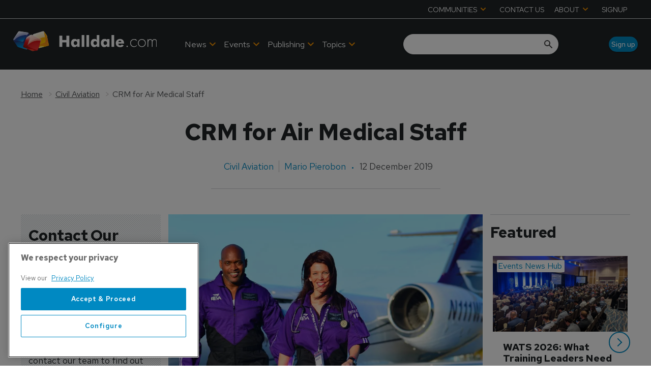

--- FILE ---
content_type: text/html; charset=utf-8
request_url: https://www.google.com/recaptcha/api2/aframe
body_size: 266
content:
<!DOCTYPE HTML><html><head><meta http-equiv="content-type" content="text/html; charset=UTF-8"></head><body><script nonce="15wHS7u7udCDFsGlg7nTYA">/** Anti-fraud and anti-abuse applications only. See google.com/recaptcha */ try{var clients={'sodar':'https://pagead2.googlesyndication.com/pagead/sodar?'};window.addEventListener("message",function(a){try{if(a.source===window.parent){var b=JSON.parse(a.data);var c=clients[b['id']];if(c){var d=document.createElement('img');d.src=c+b['params']+'&rc='+(localStorage.getItem("rc::a")?sessionStorage.getItem("rc::b"):"");window.document.body.appendChild(d);sessionStorage.setItem("rc::e",parseInt(sessionStorage.getItem("rc::e")||0)+1);localStorage.setItem("rc::h",'1769256911263');}}}catch(b){}});window.parent.postMessage("_grecaptcha_ready", "*");}catch(b){}</script></body></html>

--- FILE ---
content_type: application/javascript; charset=UTF-8
request_url: https://www.halldale.com/_next/static/chunks/blazePbDataSummary.bcbfd1cb9e183374.js
body_size: 1734
content:
"use strict";(self.webpackChunk_N_E=self.webpackChunk_N_E||[]).push([[8333],{70270:function(e,t,r){r.r(t),r.d(t,{default:function(){return A}});var n=r(27378),i=r(87507),l=r(23615),o=r.n(l),a=r(65234),p=r(34448),s=r(36452),u=r(62387),m=function(){let e=arguments.length>0&&void 0!==arguments[0]?arguments[0]:[];return e.map(e=>{let{propertiesToDisplay:t,enableLink:r}=e;return r&&t}).flat().filter(Boolean)},d=function(e,t){let r=arguments.length>2&&void 0!==arguments[2]?arguments[2]:"";if(!e)return null;let{getEntitySchema:n}=e,{actions:{getPublished:i,get:l}}=n;return(0,p.wI)(t?l:i||l,r)},y=r(25773),h=r(96535),c=r(75684),f=r(94420),g=r(43590),T=r.n(g),v=r(43800),Z=r.n(v),b=r(12096),C=(e,t)=>{let r=1;return e?(Object.keys(e).forEach(t=>{let n=e[t];n&&Array.isArray(n)&&n.length>r&&(r=n.length)}),!t||r<t)?r:t:r},E=r(25347),P=r(21136);let S=e=>{let{keyField:t}=e;return e[t]},D=(e,t,r)=>{let n={},i={};return e.forEach(e=>{let{propertiesToDisplay:l}=e;l.forEach(l=>{let o=(0,E.Z)(l,r,e),a=Array.isArray(o);o&&(t.includes(l)&&a?i[l]=o:n[l]=o)})}),[n,i]};var I=function(){let e=arguments.length>0&&void 0!==arguments[0]?arguments[0]:[],t=arguments.length>1&&void 0!==arguments[1]?arguments[1]:[],r=arguments.length>2&&void 0!==arguments[2]?arguments[2]:0,n=arguments.length>3&&void 0!==arguments[3]?arguments[3]:{},i=arguments.length>4&&void 0!==arguments[4]&&arguments[4],l=[],[o,a]=D(t,e,n),p=C(a,r);for(let e=0;e<p;e+=1){let r=Z()(t.map(t=>{let{propertiesToDisplay:r,label:i,modifier:l=""}=t;return r.map(r=>{let p=a[r],s=p&&p[e],u=s?S(s):o[r];if(!u)return null;let m=(0,P.Z)(u,t),d=(0,b.Z)(r,n,s);return[T()(i),m,d,l]})})).filter(Boolean);l.push(r)}return i?l:Z()(l)},q=r(62414),L=r(25750),R=r(71325);let V=["type","htmlTag","recordId","query","propsToDisplay","elementTitle","loopProperties","loopLimit","VariantComponent","isSlider"],k=e=>{let{type:t,htmlTag:r,recordId:l,query:o,propsToDisplay:a,elementTitle:p,loopProperties:s,loopLimit:u,VariantComponent:m,isSlider:d}=e,g=(0,h.Z)(e,V),T=c.I[t],{data:v,error:Z,loading:b}=(0,i.aM)(o,{variables:{id:l}});if(b)return"";if(Z)return Z.message;if(!v||!v.entityData)return null;let{entityData:C}=v,E=s&&s.length,P=(0,f.Z)("list",g),S=E?I(s,a,u,C,d):(0,q.Z)(C,a),D=a&&a[0]&&a[0].shouldStrip?S.reduce((e,t)=>{let[,r]=t,n=(0,L.Z)(r),i=[...t];return i[1]=n,e.push(i),e},[]):S,k=(0,R.Z)(C,a);return D.length?m?n.createElement(m,(0,y.Z)({},g,{propsToDisplay:a,summaryPropsWithContent:D,parsedPropsToDisplay:k}),S.map(e=>n.createElement(T,{modifier:P,elementTitle:p,summaryPropsWithContent:e,htmlTag:r}))):n.createElement(T,{modifier:P,elementTitle:p,summaryPropsWithContent:D,htmlTag:r}):null};k.propTypes={entities:o().array.isRequired,mainSchemas:o().object.isRequired,isSlider:o().bool.isRequired,type:o().string,name:o().string,query:o().object,recordId:o().string,propsToDisplay:o().array,elementTitle:o().string,htmlTag:o().string,loopProperties:o().array,loopLimit:o().number,VariantComponent:o().func},k.defaultProps={name:"",type:"text",query:{},recordId:"",propsToDisplay:[],elementTitle:"",htmlTag:"h2",loopProperties:[],loopLimit:0,VariantComponent:null};let j=e=>{let{entity:t,dataRecordId:r,propsToDisplay:l,type:o,useSelectedEntity:y,elementTitle:h,modifier:c,headingStyle:f,loopProperties:g,loopLimit:T,variant:v,VariantComponent:Z,parent:b}=e,C=y?t:b.itemEntity,{data:E,error:P,loading:S}=(0,i.aM)(p.fv,{variables:{id:C}}),{isPreview:D}=(0,n.useContext)(a.Tr);if(S)return"";if(P)return P.message;if(!E||!l||!l.length)return null;let I=(0,s.Z)(l),q=m(l),L=(0,u.Z)(E,I,null,q),R=d(E,D,L),V=r[0]||b.itemId;return n.createElement(k,{recordId:V,propsToDisplay:l,loopProperties:g,loopLimit:T,query:R,type:o,elementTitle:h,modifier:c,htmlTag:f,variant:v,VariantComponent:Z,isSlider:"slideSummary"===v})};j.propTypes={parent:o().object.isRequired,type:o().string,dataRecordId:o().array,propsToDisplay:o().array,entity:o().string,useSelectedEntity:o().bool,elementTitle:o().string,modifier:o().string,headingStyle:o().string,loopProperties:o().array,loopLimit:o().number,variant:o().string,VariantComponent:o().func},j.defaultProps={type:"text",dataRecordId:[],propsToDisplay:[],useSelectedEntity:!0,entity:"",elementTitle:"",modifier:"",headingStyle:"h2",loopProperties:[],loopLimit:0,variant:null,VariantComponent:null};var A=j},36452:function(e,t,r){var n=r(43800),i=r.n(n),l=r(90493);t.Z=function(){let e=arguments.length>0&&void 0!==arguments[0]?arguments[0]:[];return e&&(0,l.Z)(e[0])?i()(e.map(e=>{let{propertiesToDisplay:t}=e;return t})):e}}}]);
//# sourceMappingURL=blazePbDataSummary.bcbfd1cb9e183374.js.map

--- FILE ---
content_type: application/javascript; charset=UTF-8
request_url: https://www.halldale.com/_next/static/chunks/7507.e06a38c93f9faf32.js
body_size: 3314
content:
"use strict";(self.webpackChunk_N_E=self.webpackChunk_N_E||[]).push([[7507],{78674:function(e,t,r){r.d(t,{G:function(){return a}});var n=r(93027),o=r(75121);function a(e,t,r,a){void 0===a&&(a="Please remove this option.");var i=n.useRef(!1);t in e&&!i.current&&(!1!==globalThis.__DEV__&&o.kG.warn(78,r,t,a),i.current=!0)}},47959:function(e,t,r){r.d(t,{x:function(){return i}});var n=r(75121),o=r(93027),a=r(47614);function i(e){var t=o.useContext((0,a.K)()),r=e||t.client;return(0,n.kG)(!!r,79),r}},87507:function(e,t,r){r.d(t,{mp:function(){return M},_F:function(){return j},RN:function(){return T},KH:function(){return F},aM:function(){return O},p1:function(){return G}});var n=r(85556),o=r(75121),a=r(93027),i=r.t(a,2),u=r(51942),s=!1,c=i.useSyncExternalStore||function(e,t,r){var n=t();!1===globalThis.__DEV__||s||n===t()||(s=!0,!1!==globalThis.__DEV__&&o.kG.error(92));var i=a.useState({inst:{value:n,getSnapshot:t}}),c=i[0].inst,f=i[1];return u.JC?a.useLayoutEffect(function(){Object.assign(c,{value:n,getSnapshot:t}),l(c)&&f({inst:c})},[e,n,t]):Object.assign(c,{value:n,getSnapshot:t}),a.useEffect(function(){return l(c)&&f({inst:c}),e(function(){l(c)&&f({inst:c})})},[e]),n};function l(e){var t=e.value,r=e.getSnapshot;try{return t!==r()}catch(e){return!0}}var f=r(4055),d=r(10079),p=r(47614),v=r(13796),h=r(62866),b=r(10877),g=r(94062),y=r(47959),k=r(46213),_=r(82274),w=r(49798),D=Symbol.for("apollo.hook.wrappers"),m=r(78674),E=r(39382),S=Object.prototype.hasOwnProperty;function P(){}var Q=Symbol();function O(e,t){var r,n,o,a;return void 0===t&&(t=Object.create(null)),(r=C,(a=(o=(n=(0,y.x)(t&&t.client).queryManager)&&n[D])&&o.useQuery)?a(r):r)(e,t)}function C(e,t){!1!==globalThis.__DEV__&&((0,m.G)(t,"canonizeResults","useQuery"),(0,m.G)(t,"partialRefetch","useQuery"),(0,m.G)(t,"defaultOptions","useQuery","Pass the options directly to the hook instead."),(0,m.G)(t,"onCompleted","useQuery","If your `onCompleted` callback sets local state, switch to use derived state using `data` returned from the hook instead. Use `useEffect` to perform side-effects as a result of updates to `data`."),(0,m.G)(t,"onError","useQuery","If your `onError` callback sets local state, switch to use derived state using `data`, `error` or `errors` returned from the hook instead. Use `useEffect` if you need to perform side-effects as a result of updates to `data`, `error` or `errors`."));var r=G(e,t),o=r.result,i=r.obsQueryFields;return a.useMemo(function(){return(0,n.pi)((0,n.pi)({},o),i)},[o,i])}function G(e,t){var r,i,u,s,l,d,v=(0,y.x)(t.client),k=a.useContext((0,p.K)()).renderPromises,_=!!k,w=v.disableNetworkFetches,D=!1!==t.ssr&&!t.skip,m=t.partialRefetch,O=M(v,e,t,_),C=function(e,t,r,o,i){function u(n){var a;return(0,g.Vp)(t,g.n_.Query),{client:e,query:t,observable:o&&o.getSSRObservable(i())||h.u.inactiveOnCreation.withValue(!o,function(){return(0,E.P6)("canonizeResults",function(){return e.watchQuery(T(void 0,e,r,i()))})}),resultData:{previousData:null===(a=null==n?void 0:n.resultData.current)||void 0===a?void 0:a.data}}}var s=a.useState(u),c=s[0],l=s[1];function f(e){Object.assign(c.observable,((t={})[Q]=e,t));var t,r,o=c.resultData;l((0,n.pi)((0,n.pi)({},c),{query:e.query,resultData:Object.assign(o,{previousData:(null===(r=o.current)||void 0===r?void 0:r.data)||o.previousData,current:void 0})}))}if(e!==c.client||t!==c.query){var d=u(c);return l(d),[d,f]}return[c,f]}(v,e,t,k,O),G=C[0],j=G.observable,I=G.resultData,J=C[1],N=O(j);j[Q]&&!(0,f.D)(j[Q],N)&&(j.reobserve(T(j,v,t,N)),I.previousData=(null===(r=I.current)||void 0===r?void 0:r.data)||I.previousData,I.current=void 0),j[Q]=N;var z=a.useMemo(function(){return{refetch:j.refetch.bind(j),reobserve:function(){for(var e=[],t=0;t<arguments.length;t++)e[t]=arguments[t];return!1!==globalThis.__DEV__&&!1!==globalThis.__DEV__&&o.kG.warn(84),j.reobserve.apply(j,e)},fetchMore:j.fetchMore.bind(j),updateQuery:j.updateQuery.bind(j),startPolling:j.startPolling.bind(j),stopPolling:j.stopPolling.bind(j),subscribeToMore:j.subscribeToMore.bind(j)}},[j]);return k&&D&&(k.registerSSRObservable(j),j.getCurrentResult().loading&&k.addObservableQueryPromise(j)),{result:(i={onCompleted:t.onCompleted||P,onError:t.onError||P},u=a.useRef(i),a.useEffect(function(){u.current=i}),s=(_||w)&&!1===t.ssr&&!t.skip?q:t.skip||"standby"===N.fetchPolicy?x:void 0,l=I.previousData,d=a.useMemo(function(){return s&&F(s,l,j,v)},[v,j,s,l]),c(a.useCallback(function(e){if(_)return function(){};var t=function(){var t=I.current,r=j.getCurrentResult();t&&t.loading===r.loading&&t.networkStatus===r.networkStatus&&(0,f.D)(t.data,r.data)||R(r,I,j,v,m,e,u.current)},r=function(o){if(n.current.unsubscribe(),n.current=j.resubscribeAfterError(t,r),!S.call(o,"graphQLErrors"))throw o;var a=I.current;(!a||a&&a.loading||!(0,f.D)(o,a.error))&&R({data:a&&a.data,error:o,loading:!1,networkStatus:b.Ie.error},I,j,v,m,e,u.current)},n={current:j.subscribe(t,r)};return function(){setTimeout(function(){return n.current.unsubscribe()})}},[w,_,j,I,m,v]),function(){return d||V(I,j,u.current,m,v)},function(){return d||V(I,j,u.current,m,v)})),obsQueryFields:z,observable:j,resultData:I,client:v,onQueryExecuted:J}}function M(e,t,r,o){void 0===r&&(r={});var a=r.skip,i=(r.ssr,r.onCompleted,r.onError,r.defaultOptions),u=(0,n._T)(r,["skip","ssr","onCompleted","onError","defaultOptions"]);return function(r){var n=Object.assign(u,{query:t});return o&&("network-only"===n.fetchPolicy||"cache-and-network"===n.fetchPolicy)&&(n.fetchPolicy="cache-first"),n.variables||(n.variables={}),a?(n.initialFetchPolicy=n.initialFetchPolicy||n.fetchPolicy||j(i,e.defaultOptions),n.fetchPolicy="standby"):n.fetchPolicy||(n.fetchPolicy=(null==r?void 0:r.options.initialFetchPolicy)||j(i,e.defaultOptions)),n}}function T(e,t,r,n){var o=[],a=t.defaultOptions.watchQuery;return a&&o.push(a),r.defaultOptions&&o.push(r.defaultOptions),o.push((0,k.o)(e&&e.options,n)),o.reduce(d.J)}function R(e,t,r,a,i,u,s){var c=t.current;c&&c.data&&(t.previousData=c.data),!e.error&&(0,_.O)(e.errors)&&(e.error=new v.cA({graphQLErrors:e.errors})),t.current=F(e.partial&&i&&!e.loading&&(!e.data||0===Object.keys(e.data).length)&&"cache-only"!==r.options.fetchPolicy?(r.refetch(),(0,n.pi)((0,n.pi)({},e),{loading:!0,networkStatus:b.Ie.refetch})):e,t.previousData,r,a),u(),function(e,t,r){if(!e.loading){var n=(0,_.O)(e.errors)?new v.cA({graphQLErrors:e.errors}):e.error;Promise.resolve().then(function(){n?r.onError(n):e.data&&t!==e.networkStatus&&e.networkStatus===b.Ie.ready&&r.onCompleted(e.data)}).catch(function(e){!1!==globalThis.__DEV__&&o.kG.warn(e)})}}(e,null==c?void 0:c.networkStatus,s)}function V(e,t,r,n,o){return e.current||R(t.getCurrentResult(),e,t,o,n,function(){},r),e.current}function j(e,t){var r;return(null==e?void 0:e.fetchPolicy)||(null===(r=null==t?void 0:t.watchQuery)||void 0===r?void 0:r.fetchPolicy)||"cache-first"}function F(e,t,r,o){var a=e.data,i=(e.partial,(0,n._T)(e,["data","partial"]));return(0,n.pi)((0,n.pi)({data:a},i),{client:o,observable:r,variables:r.variables,called:e!==q&&e!==x,previousData:t})}var q=(0,w.J)({loading:!0,data:void 0,error:void 0,networkStatus:b.Ie.loading}),x=(0,w.J)({loading:!1,data:void 0,error:void 0,networkStatus:b.Ie.ready})},94062:function(e,t,r){r.d(t,{Vp:function(){return p},n_:function(){return o}});var n,o,a,i=r(75121),u=r(1613),s=r(34724),c=r(98653),l=r(39382);function f(e){var t;switch(e){case o.Query:t="Query";break;case o.Mutation:t="Mutation";break;case o.Subscription:t="Subscription"}return t}function d(e){(0,l.Jp)("parser",function(){!1!==globalThis.__DEV__&&i.kG.warn(94)}),a||(a=new u.s(s.Q.parser||1e3));var t,r,n=a.get(e);if(n)return n;(0,i.kG)(!!e&&!!e.kind,95,e);for(var c=[],f=[],d=[],p=[],v=0,h=e.definitions;v<h.length;v++){var b=h[v];if("FragmentDefinition"===b.kind){c.push(b);continue}if("OperationDefinition"===b.kind)switch(b.operation){case"query":f.push(b);break;case"mutation":d.push(b);break;case"subscription":p.push(b)}}(0,i.kG)(!c.length||f.length||d.length||p.length,96),(0,i.kG)(f.length+d.length+p.length<=1,97,e,f.length,p.length,d.length),r=f.length?o.Query:o.Mutation,f.length||d.length||(r=o.Subscription);var g=f.length?f:d.length?d:p;(0,i.kG)(1===g.length,98,e,g.length);var y=g[0];t=y.variableDefinitions||[];var k={name:y.name&&"Name"===y.name.kind?y.name.value:"data",type:r,variables:t};return a.set(e,k),k}function p(e,t){var r=(0,l.P6)("parser",d,[e]),n=f(t),o=f(r.type);(0,i.kG)(r.type===t,99,n,n,o)}(n=o||(o={}))[n.Query=0]="Query",n[n.Mutation=1]="Mutation",n[n.Subscription=2]="Subscription",d.resetCache=function(){a=void 0},!1!==globalThis.__DEV__&&(0,c.zP)("parser",function(){return a?a.size:0})}}]);
//# sourceMappingURL=7507.e06a38c93f9faf32.js.map

--- FILE ---
content_type: application/javascript; charset=UTF-8
request_url: https://www.halldale.com/_next/static/chunks/blazePbBreadcrumb.8b21294838c5423a.js
body_size: 6106
content:
(self.webpackChunk_N_E=self.webpackChunk_N_E||[]).push([[5572,5235],{67563:function(n,t,e){var r;/*! For license information please see main.js.LICENSE.txt */n.exports=(r=e(27378),function(){"use strict";var n,t,e,u,i,o={320:function(n){var t=Object.getOwnPropertySymbols,e=Object.prototype.hasOwnProperty,r=Object.prototype.propertyIsEnumerable;n.exports=!function(){try{if(!Object.assign)return!1;var n=new String("abc");if(n[5]="de","5"===Object.getOwnPropertyNames(n)[0])return!1;for(var t={},e=0;e<10;e++)t["_"+String.fromCharCode(e)]=e;if("0123456789"!==Object.getOwnPropertyNames(t).map(function(n){return t[n]}).join(""))return!1;var r={};return"abcdefghijklmnopqrst".split("").forEach(function(n){r[n]=n}),"abcdefghijklmnopqrst"===Object.keys(Object.assign({},r)).join("")}catch(n){return!1}}()?function(n,u){for(var i,o,c=function(n){if(null==n)throw TypeError("Object.assign cannot be called with null or undefined");return Object(n)}(n),f=1;f<arguments.length;f++){for(var a in i=Object(arguments[f]))e.call(i,a)&&(c[a]=i[a]);if(t){o=t(i);for(var s=0;s<o.length;s++)r.call(i,o[s])&&(c[o[s]]=i[o[s]])}}return c}:Object.assign},837:function(n,t,e){e(320);var r=e(787),u=60103;if("function"==typeof Symbol&&Symbol.for){var i=Symbol.for;u=i("react.element"),i("react.fragment")}var o=r.__SECRET_INTERNALS_DO_NOT_USE_OR_YOU_WILL_BE_FIRED.ReactCurrentOwner,c=Object.prototype.hasOwnProperty,f={key:!0,ref:!0,__self:!0,__source:!0};t.jsx=function(n,t,e){var r,i={},a=null,s=null;for(r in void 0!==e&&(a=""+e),void 0!==t.key&&(a=""+t.key),void 0!==t.ref&&(s=t.ref),t)c.call(t,r)&&!f.hasOwnProperty(r)&&(i[r]=t[r]);if(n&&n.defaultProps)for(r in t=n.defaultProps)void 0===i[r]&&(i[r]=t[r]);return{$$typeof:u,type:n,key:a,ref:s,props:i,_owner:o.current}}},322:function(n,t,e){n.exports=e(837)},787:function(n){n.exports=r}},c={};function f(n){var t=c[n];if(void 0!==t)return t.exports;var e=c[n]={exports:{}};return o[n](e,e.exports,f),e.exports}f.n=function(n){var t=n&&n.__esModule?function(){return n.default}:function(){return n};return f.d(t,{a:t}),t},f.d=function(n,t){for(var e in t)f.o(t,e)&&!f.o(n,e)&&Object.defineProperty(n,e,{enumerable:!0,get:t[e]})},f.o=function(n,t){return Object.prototype.hasOwnProperty.call(n,t)},f.r=function(n){"undefined"!=typeof Symbol&&Symbol.toStringTag&&Object.defineProperty(n,Symbol.toStringTag,{value:"Module"}),Object.defineProperty(n,"__esModule",{value:!0})};var a={};return f.r(a),f.d(a,{default:function(){return i}}),n=f(787),t=f.n(n),e=f(322),(u=function(n){var r=n.children;return(0,e.jsx)("ul",{className:"breadcrumb",children:t().Children.map(r,function(n){return(0,e.jsx)("li",{className:"breadcrumb__item",children:n})})})}).defaultProps={children:"Missing breadcrumb content"},i=u,a}())},43590:function(n,t,e){var r=1/0,u="\ud800-\udfff",i="\\u0300-\\u036f\\ufe20-\\ufe23",o="\\u20d0-\\u20f0",c="\\ufe0e\\ufe0f",f="["+i+o+"]",a="\ud83c[\udffb-\udfff]",s="[^"+u+"]",l="(?:\ud83c[\udde6-\uddff]){2}",d="[\ud800-\udbff][\udc00-\udfff]",p="\\u200d",m="(?:"+f+"|"+a+")?",y="["+c+"]?",g="(?:"+p+"(?:"+[s,l,d].join("|")+")"+y+m+")*",b=RegExp(a+"(?="+a+")|(?:"+[s+f+"?",f,l,d,"["+u+"]"].join("|")+")"+(y+m+g),"g"),h=RegExp("["+p+u+i+o+c+"]"),O="object"==typeof e.g&&e.g&&e.g.Object===Object&&e.g,_="object"==typeof self&&self&&self.Object===Object&&self,v=O||_||Function("return this")(),S=Object.prototype.toString,w=v.Symbol,P=w?w.prototype:void 0,j=P?P.toString:void 0;n.exports=function(n){var t,e,u,i,o,c=(u=n=null==(e=n)?"":function(n){if("string"==typeof n)return n;if("symbol"==typeof(t=n)||t&&"object"==typeof t&&"[object Symbol]"==S.call(t))return j?j.call(n):"";var t,e=n+"";return"0"==e&&1/n==-r?"-0":e}(e),h.test(u))?(t=n,h.test(t)?t.match(b)||[]:t.split("")):void 0,f=c?c[0]:n.charAt(0),a=c?(o=c.length,function(n,t,e){var r=-1,u=n.length;t<0&&(t=-t>u?0:u+t),(e=e>u?u:e)<0&&(e+=u),u=t>e?0:e-t>>>0,t>>>=0;for(var i=Array(u);++r<u;)i[r]=n[r+t];return i}(c,1,i=void 0===i?o:i)).join(""):n.slice(1);return f.toUpperCase()+a}},34448:function(n,t,e){"use strict";e.d(t,{$A:function(){return T},Cb:function(){return $},Oz:function(){return R},PR:function(){return j},Tf:function(){return N},Tp:function(){return Z},bE:function(){return x},fv:function(){return E},gM:function(){return P},mC:function(){return q},s7:function(){return D},sA:function(){return L},ts:function(){return I},w0:function(){return C},wI:function(){return A}});var r=e(50851),u=e(93144),i=e(43590),o=e.n(i);function c(){let n=(0,r._)(["\n    query searchPublishedContent($rawQueryStringified: String!, $offset: Int, $limit: Int, $sort: String) {\n      searchPublishedContent(rawQueryStringified: $rawQueryStringified, offset: $offset, limit: $limit, sort: $sort) {\n        ","\n      }\n    }\n  "]);return c=function(){return n},n}function f(){let n=(0,r._)(["\n  query getUser($id: String!) {\n    getUser(id: $id) {\n      id\n      ","\n    }\n  }\n"]);return f=function(){return n},n}function a(){let n=(0,r._)(["\n  query {\n    getUser: getCurrentUser {\n      id\n      ","\n    }\n  }\n"]);return a=function(){return n},n}function s(){let n=(0,r._)(["\n  query getEntitySchemas($identifier: String!) {\n    getEntitySchemas(identifier: $identifier) {\n      ","\n    }\n  }\n"]);return s=function(){return n},n}function l(){let n=(0,r._)(["\n  query getEntitySchema($id: String!) {\n    getEntitySchema: getEntitySchema(id: $id) {\n      ","\n    }\n  }\n"]);return l=function(){return n},n}function d(){let n=(0,r._)(["\nquery getRecordParents($id: String!){\n  recordParents: ","(id: $id){\n    id,\n    name,\n    url,\n    parents {\n      id,\n      name\n      url\n    }\n  }\n}"]);return d=function(){return n},n}function p(){let n=(0,r._)(["\n    query {\n      ","\n    }"]);return p=function(){return n},n}function m(){let n=(0,r._)(["\n  query getFiles($where: JSON!) {\n    getFiles(where: $where) {\n      id\n      url\n      data\n    }\n  }\n"]);return m=function(){return n},n}function y(){let n=(0,r._)(["\n  query getFile($id: String!) {\n    getFile(id: $id) {\n      id\n      url\n      data\n    }\n  }\n"]);return y=function(){return n},n}function g(){let n=(0,r._)(["query countData($where: JSON!) {\n    "," (where: $where)\n  }\n"]);return g=function(){return n},n}function b(){let n=(0,r._)(["\n  query getEntityData($where: JSON){\n    "," (where: $where){\n      ","\n      id\n      __typename\n    }\n  }\n  "]);return b=function(){return n},n}function h(){let n=(0,r._)(["\n  query getEntityData($id: String!){\n    entityData: ","(id: $id){\n    ",",\n    id,\n    __typename\n    }\n  }\n  "]);return h=function(){return n},n}function O(){let n=(0,r._)(["\n    ","\n  "]);return O=function(){return n},n}function _(){let n=(0,r._)(["\n  query getItemList($id: String!) {\n    getItemList(id: $id) {\n      id\n      listItems {\n        itemId\n        itemEntity\n      }\n    }\n  }\n"]);return _=function(){return n},n}function v(){let n=(0,r._)(["\n  mutation addItemsToList(\n    $name: String!\n    $id: String\n    $listItems: [AddItemsToListInputListItemsItem]!\n  ) {\n    addItemsToList(input: { name: $name, id: $id, listItems: $listItems }) {\n      result {\n        id\n        listItems {\n          itemId\n          itemEntity\n        }\n      }\n    }\n  }\n"]);return v=function(){return n},n}function S(){let n=(0,r._)(["\n  mutation removeItemsFromList(\n    $listId: String!\n    $listItems: [RemoveItemsFromListInputListItemsItem]!\n  ) {\n    removeItemsFromList(input: { id: $listId, listItems: $listItems }) {\n      result {\n        id\n        listItems {\n          itemId\n          itemEntity\n        }\n      }\n    }\n  }\n"]);return S=function(){return n},n}let w="\n  id\n  identifier\n  properties\n  dynamicProperties\n  actions\n  interfaces\n  relations\n  __typename\n",P=n=>(0,u.Ps)(c(),n),j=n=>(0,u.Ps)(f(),n),I=n=>(0,u.Ps)(a(),n);(0,u.Ps)(s(),w);let E=(0,u.Ps)(l(),w),$=n=>(0,u.Ps)(d(),n),T=n=>{let t=n.map(n=>"".concat(n,': getEntitySchema(id: "').concat(n,'") {\n            ').concat(w,"\n      }")).join("\n");return(0,u.Ps)(p(),t)},x=(0,u.Ps)(m()),N=(0,u.Ps)(y()),L=n=>(0,u.Ps)(g(),n),k=(n,t)=>"\n  query getEntityData(\n    $where: JSON\n    $limit: Int\n    $offset: Int\n    $sort: [".concat(o()(n),"SortItem]){\n    ").concat(n," (where: $where, limit: $limit, offset: $offset, sort: $sort){\n      ").concat(t,"\n      id\n      __typename\n    }\n  }\n  "),C=(n,t)=>(0,u.Ps)(b(),n,t),A=(n,t)=>(0,u.Ps)(h(),n,t),D=(n,t)=>{let e=k(n,t);return(0,u.Ps)(O(),e)},q=(0,u.Ps)(_()),R=(0,u.Ps)(v()),Z=(0,u.Ps)(S())},30276:function(n,t,e){"use strict";e.r(t),e.d(t,{default:function(){return b}});var r=e(96535),u=e(27378),i=e(65234),o=e(1036),c=e(23615),f=e.n(c),a=e(87507),s=e(67563),l=e.n(s),d=e(34448),p=e(23914),m=e(94420);let y=["type"],g=n=>{let{type:t}=n,e=(0,r.Z)(n,y),{isPreview:c}=(0,u.useContext)(i.Tr),{parent:f}=e,{itemEntity:s,itemId:g}=f,{data:b={},error:h,loading:O}=(0,a.aM)(d.fv,{variables:{id:s}}),{getEntitySchema:_={}}=b,{actions:{getPublished:v,get:S}={}}=_,w=c?S:v||S,{data:P=[],loading:j}=(0,a.aM)((0,d.Cb)(w),{variables:{id:g},skip:!w});if(O||j)return"";if(h)return h.message;if(!b)return null;let I=(0,m.Z)("breadcrumb",e),{recordParents:{name:E,url:$,parents:T=[]}={}}=P;if("/"===$)return"";let x=[{name:E,url:$},...T,{name:"Home",url:"/"}];return u.createElement(p.default,{className:t,modifiers:I},u.createElement(l(),null,x.reverse().map(n=>u.createElement(o.Z,{key:n.url,href:n.url},n.name))))};g.propTypes={type:f().string},g.defaultProps={type:"breadcrumb"};var b=g},23914:function(n,t,e){"use strict";e.r(t);var r=e(25773),u=e(96535),i=e(27378),o=e(23615),c=e.n(o);let f=["children","className","modifiers","style","tagType"],a=i.forwardRef((n,t)=>{let{children:e,className:o,modifiers:c,style:a,tagType:s}=n,l=(0,u.Z)(n,f);return e&&i.createElement(s&&"Default"!==s?s:"div",(0,r.Z)({ref:t,className:"".concat(o," ").concat(c),style:a},l),e)});a.propTypes={children:c().oneOfType([c().arrayOf(c().node),c().node]).isRequired,className:c().string,modifiers:c().string,style:c().object,tagType:c().string},a.defaultProps={className:"",modifiers:"",style:{},tagType:""},t.default=a},26078:function(n,t,e){"use strict";e.d(t,{$T:function(){return q},A1:function(){return B},AZ:function(){return nx},B6:function(){return E},BB:function(){return nC},Bg:function(){return O},Bq:function(){return nb},C3:function(){return ny},CLASS_MODIFIERS:function(){return M},D2:function(){return c},Dl:function(){return f},EG:function(){return J},EV:function(){return ns},Ew:function(){return na},F8:function(){return d},Ff:function(){return ng},Fq:function(){return nZ},GV:function(){return u},ID:function(){return L},JH:function(){return l},Jq:function(){return nl},KO:function(){return $},LY:function(){return H},NO:function(){return nF},NZ:function(){return nE},Nv:function(){return C},OR:function(){return s},Ok:function(){return nm},P6:function(){return nO},Pg:function(){return nI},Pt:function(){return V},Pu:function(){return nB},Qk:function(){return nq},RI:function(){return np},S0:function(){return nj},SQ:function(){return I},T3:function(){return nf},TK:function(){return nD},TW:function(){return nw},Tb:function(){return nu},U6:function(){return ne},UZ:function(){return P},V3:function(){return p},W8:function(){return h},XD:function(){return v},Y4:function(){return a},Y6:function(){return ni},Y_:function(){return Y},Yb:function(){return j},Zj:function(){return k},Zl:function(){return Z},Zw:function(){return n$},_c:function(){return nv},aC:function(){return nr},aQ:function(){return X},ar:function(){return S},cA:function(){return y},cO:function(){return o},cr:function(){return x},dP:function(){return nh},do:function(){return m},dv:function(){return no},eF:function(){return A},g6:function(){return nP},gK:function(){return T},ge:function(){return nR},gy:function(){return nA},i1:function(){return U},iL:function(){return nn},ix:function(){return nL},jU:function(){return nt},jj:function(){return n_},k4:function(){return z},lc:function(){return N},m2:function(){return b},mr:function(){return g},n9:function(){return D},o_:function(){return nk},ot:function(){return F},pj:function(){return _},q0:function(){return i},qA:function(){return nS},rK:function(){return w},rk:function(){return nN},sj:function(){return nT},tw:function(){return G},uB:function(){return nc},uJ:function(){return W},xN:function(){return R},xy:function(){return nd},yQ:function(){return Q}});var r=e(14284);let u="b",i="button",o="code",c="button--icon",f="icon-button",a="AND",s="OR",l="must",d="should",p="text-search",m="infinite",y="classic",g="searchPublishedContent",b="search_term",h="range",O="checkbox",_="element",v="select",S="onClick",w="keyword",P=50,j=0,I="featured",E="sponsored",$="full",T=["width"],x="categoryId",N="published",L="id",k="link",C="logout",A="GraphQL error: ",D="high",q="hover",R="mouseenter",Z="mouseleave",F="click",B="hidden",M={MODIFIER:"modifier",GTM_CLASS_NAME:"gtmClassName",HIDE:"hide",DESKTOP:"desktop",DEFAULT:"default",TABLET:"tablet",MOBILE:"mobile",SIZE:"size",BUTTON_TYPE:"buttonType",ICON:"icon",STYLE:"style",WIDTH:"width",STICKY:"sticky",ALIGNMENT:"alignment",PARALLAX:"parallax"},U="carousel",z="image",Y="".concat(z,"s"),H="image__wrapper",J="root",Q="countContentHierarchies",G="getBanner",K="width height",V="sizes { ".concat(K," viewports { ").concat(K," } }"),W={once:!0,offset:"200px",bottomOffset:"-200px"},X="hero",nn="hero__wrapper",nt=" with-banner",ne="\xa0",nr="column",nu="gtm",ni="data-gtm-id",no="center",nc="half",nf="wide",na="desk",ns="tablet",nl="mobile",nd="alignment",np="[page]",nm="[aZ]",ny="pb",ng="Next",nb="Previous",nh="Load More",nO="loadMore",n_=10,nv=5,nS=[["altText","alt"],["caption","caption"],["hrefUrl","hrefUrl"],["credits","credits"]],nw="file",nP="video__wrapper",nj="https://vimeo.com/api/oembed.json",nI={sm:"sm",md:"md",lg:"lg",xl:"xl",xxl:"2xl"},nE=["p","ul","ol"],n$="alternativePreHeader",nT="alternativeHeadline",nx=["A","B","C","D","E","F","G","H","I","J","K","L","M","N","O","P","Q","R","S","T","U","V","W","X","Y","Z"],nN="name",nL="loading",nk="empty",nC="loaded",nA="a",nD="_blank",nq=/^([a-z0-9_\.\+-]+)@([\da-z\.-]+)\.([a-z\.]{2,6})$/,nR=/(https?:\/\/)?(www\.)?[-a-zA-Z0-9@:%._\+~#=]{2,256}\.[a-z]{2,6}\b([-a-zA-Z0-9@:%_\+.~#?&//=]*)/,nZ=/^\+{0,1}[0-9\(\)\.\- \/]{7,}$/,nF=r.env.BLAZE_PB_SEARCH_FILETER_AGG_SIZE||500,nB="pb-"},94420:function(n,t,e){"use strict";e.d(t,{Z:function(){return T}});var r=e(81505),u=e(26078);let i={button:{type:"",style:u.q0,size:"",alignment:"".concat(u.q0,"--").concat(u.dv," ").concat(u.xy)},column:{width:"".concat(u.aC,"--").concat(u.uB)},row:{width:u.T3,desk:u.Ew,tablet:u.EV,mobile:u.Jq}};function o(n,t){var e=Object.keys(n);if(Object.getOwnPropertySymbols){var r=Object.getOwnPropertySymbols(n);t&&(r=r.filter(function(t){return Object.getOwnPropertyDescriptor(n,t).enumerable})),e.push.apply(e,r)}return e}function c(n){for(var t=1;t<arguments.length;t++){var e=null!=arguments[t]?arguments[t]:{};t%2?o(Object(e),!0).forEach(function(t){(0,r.Z)(n,t,e[t])}):Object.getOwnPropertyDescriptors?Object.defineProperties(n,Object.getOwnPropertyDescriptors(e)):o(Object(e)).forEach(function(t){Object.defineProperty(n,t,Object.getOwnPropertyDescriptor(e,t))})}return n}let{BUTTON_TYPE:f,DEFAULT:a,DESKTOP:s,GTM_CLASS_NAME:l,HIDE:d,ICON:p,MOBILE:m,MODIFIER:y,SIZE:g,STICKY:b,STYLE:h,TABLET:O,WIDTH:_,ALIGNMENT:v,PARALLAX:S}=u.CLASS_MODIFIERS,w=[l,y,S],P=[s,O,m],j=[g,f,p,h,v,...w],I=[f,...w],E={props:w,prefix:null},$={row:{props:[_,b,...P,...w]},column:{props:[_,b,...P,...w]},button:{props:j,prefix:u.q0},icon:{props:I,prefix:u.Dl},textBlock:c({},E),banner:c({},E),image:c({},E),hero:c({},E),video:c({},E),list:c({},E),code:c(c({},E),{},{prefix:u.cO})};function T(n,t){let{props:e,prefix:r}=$[n]||{},o=i[n]||{};if(!e)return"";let c=e.map(e=>{let r=t[e],i="boolean"==typeof r?e:r,c=P.includes(e);return e===p?r?u.D2:"":e===y&&r?"".concat(r):r===a||i===n?"":c?r?"":"".concat(d,"-").concat(e):null==r?o[e]||"":e===_||e===u.Zj?"".concat(n,"--").concat(r):e===l?"".concat(r):e===b||e===S?r?"".concat(n,"--").concat(i):"":i?"".concat(n,"--").concat(i):""}).filter(Boolean);return r&&c.unshift(r),c.join(" ")}},96535:function(n,t,e){"use strict";function r(n,t){if(null==n)return{};var e,r,u=function(n,t){if(null==n)return{};var e={};for(var r in n)if(({}).hasOwnProperty.call(n,r)){if(-1!==t.indexOf(r))continue;e[r]=n[r]}return e}(n,t);if(Object.getOwnPropertySymbols){var i=Object.getOwnPropertySymbols(n);for(r=0;r<i.length;r++)e=i[r],-1===t.indexOf(e)&&({}).propertyIsEnumerable.call(n,e)&&(u[e]=n[e])}return u}e.d(t,{Z:function(){return r}})}}]);
//# sourceMappingURL=blazePbBreadcrumb.8b21294838c5423a.js.map